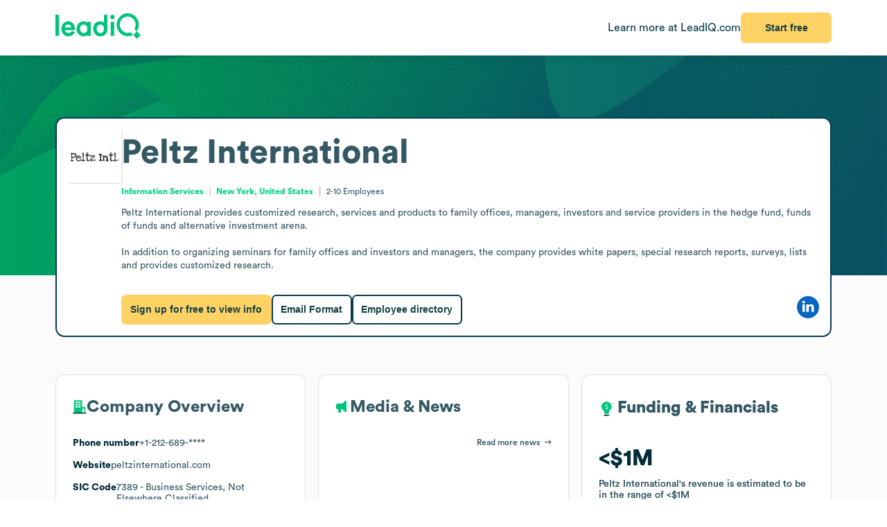

--- FILE ---
content_type: text/html
request_url: https://leadiq.com/c/peltz-international/5a1dc3792300005200c52c7b
body_size: 12349
content:
<!DOCTYPE html><html lang="en"> <head><meta charset="UTF-8"><meta name="viewport" content="width=device-width, initial-scale=1, minimum-scale=1, maximum-scale=5"><link rel="icon" type="image/png" href="https://assets-global.website-files.com/60819f9be381394642b5659e/60dccb991e7b7efb0eb153f5_leadiq-icon.png"><!-- Preload --><link rel="preload" as="image" fetchpriority="high" href="/_assets/strip-texture.webp" media="(min-width: 901px)" type="image/webp"><!-- Google Tag Manager -->
        <script type="module">document.querySelectorAll("input[data-action-id]").forEach(t=>{const e=t.getAttribute("data-action-id");if(e==null)return;const n=document.getElementById(e);n!=null&&t.addEventListener("keyup",c=>{c.key=="Enter"&&n.click()})});</script><!-- Fonts --><script type="module">const a=Object.create(null),E=t=>{const n=t.getAttribute("data-inlet"),e=t.getAttribute("data-key");if(!n||!e)return;const o=a[n]??={outlets:[],state:{}};o.state[e]="",t.addEventListener("input",()=>{o.state[e]=t.value,o.outlets.forEach(([,r])=>r(o.state))})},d=t=>{t.nodeType===Node.ELEMENT_NODE&&t.querySelectorAll("input[data-inlet]").forEach(E)},h=t=>{const n=t.getAttribute("data-outlet");if(!n)return;const e=a[n];if(!e)return;const o=t.getAttribute("data-render-from"),r=t.getAttribute("data-render-to"),s=t.getAttribute(o);if(!s)return;const i=new Function("state",`return \`${decodeURIComponent(s)}\``),u=f=>t.setAttribute(r,i(f));e.outlets.push([t,u]),u(e.state)},l=t=>{t.nodeType===Node.ELEMENT_NODE&&t.querySelectorAll("[data-outlet]").forEach(h)},b=t=>{const n=t.getAttribute("data-outlet");if(!n)return;const e=a[n];e&&(e.outlets=e.outlets.filter(([o])=>o!==t))},p=t=>{t.nodeType===Node.ELEMENT_NODE&&t.querySelectorAll("[data-outlet]").forEach(b)};d(document.body);l(document.body);const y=new MutationObserver(t=>{t.filter(n=>n.type==="childList").forEach(n=>{n.removedNodes.forEach(e=>{p(e)}),n.addedNodes.forEach(e=>{d(e),l(e)})})}),c=document.querySelector("#dialogs");c!=null&&y.observe(c,{childList:!0});</script><!-- Analytics --><script type="module">document.querySelectorAll("input[data-input-enable]").forEach(l=>{const t=l,n=t.getAttribute("data-input-enable");if(n==null)return;const u=`button${n}`,e=t.closest(`:has(${u})`)?.querySelector(u);e!=null&&(e.disabled=!t.value,t.addEventListener("input",()=>e.disabled=!t.value))});</script><title>Peltz International Company Overview, Contact Details &amp; Competitors | LeadIQ</title><link rel="stylesheet" href="/_assets/fonts/Circular/circular.css"><!--[--><link rel="canonical" href="https://leadiq.com/c/peltz-international/5a1dc3792300005200c52c7b"><meta name="description" content="Learn more about Peltz International&#39;s company details, contact information, competitors, and more. Find accurate contact data easily with LeadIQ. Book a demo today."><meta name="og:description" content="Learn more about Peltz International&#39;s company details, contact information, competitors, and more. Find accurate contact data easily with LeadIQ. Book a demo today."><meta name="keywords" content="peltz international phone number,peltz international location,peltz international contact number,peltz international corporation,peltz international headquarters,peltz international contact,peltz international contact details,peltz international corporation headquarters,peltz international revenue,peltz international main office,peltz international competitors,peltz international industry,peltz international headquarters address and phone number,peltz international company overview"><!--]--><script type="application/ld+json">{"@context":"https://schema.org","@type":"Organization","name":"Peltz International","url":"https://peltzinternational.com","logo":"https://image-service.leadiq.com/companylogo?linkedinId=428660","description":"Peltz International provides customized research, services and products to family offices, managers, investors and service providers in the hedge fund, funds of funds and alternative investment arena.\n\nIn addition to organizing seminars for family offices and investors and managers, the company provides white papers, special research reports, surveys, lists and provides customized research.","foundingDate":"2015","numberOfEmployees":{"@type":"QuantitativeValue","value":3},"industry":"Information Services","sameAs":["https://www.linkedin.com/company/peltz-international"]}</script><script type="application/ld+json">{"@context":"https://schema.org","@type":"FAQPage","mainEntity":[{"@type":"Question","name":"What is Peltz International's phone number?","acceptedAnswer":{"@type":"Answer","text":"You can contact Peltz International's main corporate office by phone at +1-212-689-****."}},{"@type":"Question","name":"What is Peltz International's official website and social media links?","acceptedAnswer":{"@type":"Answer","text":"Peltz International's official website is peltzinternational.com. Peltz International has social profiles on LinkedIn."}},{"@type":"Question","name":"How many employees does Peltz International have currently?","acceptedAnswer":{"@type":"Answer","text":"Peltz International has approximately 3 employees."}},{"@type":"Question","name":"What industry does Peltz International belong to?","acceptedAnswer":{"@type":"Answer","text":"Peltz International operates in the Information Services industry."}},{"@type":"Question","name":"What technology does Peltz International use?","acceptedAnswer":{"@type":"Answer","text":"Peltz International's tech stack includes Lodash, jQuery custom content scroller, Contact Form 7, Google Fonts API, Google Maps."}},{"@type":"Question","name":"When was Peltz International founded?","acceptedAnswer":{"@type":"Answer","text":"Peltz International was founded in 2015."}}]}</script><link rel="stylesheet" href="/_assets/email-format.DbJpmWvK.css">
<style>.arrow[data-v-c6d691d1]{margin-left:6px}.card[data-v-c6d691d1]:not(.layout){background:#fff;border:1px solid var(--borderColor);border-radius:12.691px;box-sizing:border-box;padding:var(--paddingLarge) var(--paddingMedium)}.card.hero[data-v-c6d691d1]{border:2px solid #063C4D}.card.snug[data-v-c6d691d1]{padding:var(--paddingSmall)}.card.span[data-v-c6d691d1]{height:100%}.card+.card[data-v-c6d691d1]{margin-top:24px}.card[data-v-c6d691d1]>*:first-child{margin-top:0}.card[data-v-c6d691d1]>*:last-child{margin-bottom:0}.cta[data-v-c6d691d1]{font-size:12px;font-weight:450}.cta[data-v-c6d691d1]:has(*:not(:empty)){margin-top:36px}.logo-container[data-v-198578f6]{display:inline-block;position:relative;flex-shrink:0}.logo-placeholder[data-v-198578f6]{width:100%;height:100%;background-color:#f5f5f5;border:1px solid #e0e0e0;border-radius:2px}img[data-v-198578f6]{position:absolute;top:0;left:0;width:100%;height:100%;object-fit:contain}img[data-v-198578f6]:before{content:" ";position:absolute;top:0;left:0;width:100%;height:100%;background-color:#f5f5f5}
.link[data-v-d37ccf22]{flex-shrink:0}button[data-v-d37ccf22]{padding-left:32px;padding-right:32px}h3[data-v-d37ccf22]{color:inherit!important;font-size:28px;font-weight:600;margin:0 0 8px}p[data-v-d37ccf22]{color:#ffffffb9;font-size:16px;margin:0}section[data-v-d37ccf22]{background:linear-gradient(90deg,#032e3b -3.51%,#0e566c 99.9%);background-size:cover;border-radius:12.691px;color:#fff;padding:32px 64px}.link[data-v-bc798db6]{flex-shrink:0}button[data-v-bc798db6]{padding-left:32px;padding-right:32px}h3[data-v-bc798db6]{color:inherit!important;font-size:28px;font-weight:600;margin:0 0 8px}p[data-v-bc798db6]{color:#ffffffb9;font-size:16px;margin:0}section[data-v-bc798db6]{background:linear-gradient(90deg,#032e3b -3.51%,#0e566c 99.9%);background-size:cover;border-radius:12.691px;color:#fff;padding:32px 64px}.bottom[data-v-7584230a]{height:var(--headerSize)}.container[data-v-7584230a]{color:#576f76;margin:auto;max-width:1440px;padding:0 var(--pagePadding)}.cta[data-v-7584230a]{padding-bottom:48px;padding-top:48px}.noflex[data-v-7584230a]{flex-shrink:0}.wrap[data-v-7584230a]{background:#fff;border-top:1px solid #dae2e3}.top[data-v-7584230a]{padding-bottom:calc(.875 * var(--pagePadding));padding-top:calc(1.625 * var(--pagePadding))}li[data-v-7584230a]{margin-bottom:20px}li[data-v-7584230a]:first-child{color:#063c4d;font-size:20px;font-weight:500;line-height:22px;margin-bottom:38px}@media (max-width: 900px){.top[data-v-7584230a]{flex-wrap:wrap!important;justify-content:center!important}.top[data-v-7584230a]>*{flex:0 0 calc(50% - 8px)}}.cta-link[data-v-60c82127]{cursor:pointer}div[data-v-60c82127]{display:inline-block}a[data-v-93acff0e]{white-space:nowrap}[data-v-93acff0e] button{padding-left:32px!important;padding-right:32px!important;white-space:nowrap!important}.actions[data-v-93acff0e]{flex-grow:0!important;min-width:auto!important}.container[data-v-93acff0e]{height:var(--headerSize);max-width:1440px;padding:0 var(--pagePadding)}.learnmore[data-v-93acff0e]{color:#063c4d}.wrap[data-v-93acff0e]{background:#fff;box-shadow:0 4px 16px -6px #00000026;position:fixed;z-index:1;width:100%}.container[data-v-08ed9419]{--backgroundColor: var(--12c3c512);--borderColor: var(--99d80958);--buttonColor: var(--1d933c0e);--foregroundColor: var(--c05413c6);--headerSize: calc(var(--97e0b05e) * 1px);--paddingLarge: calc(var(--bbf6d6e6) * 1px);--paddingMedium: calc(var(--bf163f3a) * 1px);--paddingSmall: calc(var(--bb27234e) * 1px);--pagePadding: calc(var(--1268b73f) * 1px)}
</style>
<link rel="stylesheet" href="/_assets/index.BHRkTjWe.css">
<style>button[data-v-a7cdbd1c]{font-size:20px!important;padding-left:32px;padding-right:32px}h3[data-v-a7cdbd1c]{color:inherit!important;font-size:31.573px;font-weight:600;margin:0 0 16px}p[data-v-a7cdbd1c]{font-size:22.552px;margin:0 0 32px}section[data-v-a7cdbd1c]{background:#019e63 url(/_assets/cta-bg.webp) no-repeat;background-size:cover;border-radius:12.691px;color:#fff;font-size:22.552px;padding:64px 32px}[data-v-e5f646e3] progress{appearance:none;height:13px}[data-v-e5f646e3] progress::-webkit-progress-bar{background:#8ee6c5;border-radius:5px;overflow:hidden}[data-v-e5f646e3] progress::-webkit-progress-value{background:#00c37b}table[data-v-e5f646e3]{border-spacing:0;margin-top:25px;width:100%}[data-v-e5f646e3] thead{color:#063c4d;font-weight:700}[data-v-e5f646e3] thead td{border-bottom:1px solid #DAE2E3}[data-v-e5f646e3] td{padding:17px 0}[data-v-e5f646e3] .percent{color:#00d586;display:inline-block;font-weight:450;text-align:right;width:35px}.separator:not(:last-child) td[data-v-055562da]{border-bottom:1px solid #DAE2E3}
pre[data-v-d9e779f6]{font-family:inherit;white-space:pre-wrap}
a[data-v-6c772ee5]:not(:has(img))+a:before{content:", "}h1[data-v-df30bf24]{font-size:48px;font-weight:700;margin:0 0 14px}img[data-v-df30bf24]{aspect-ratio:1;width:76.747px}.bottom[data-v-df30bf24]{margin-top:32px}.content[data-v-df30bf24]{flex:1;line-height:1.4}.info[data-v-df30bf24]{font-size:12px}.info[data-v-df30bf24] a{color:#00d586;font-weight:700}.info[data-v-df30bf24] a:hover{color:#00b874}.info[data-v-df30bf24]>*+*{padding-left:18.40918px;position:relative;text-align:center}.info[data-v-df30bf24]>*+*:before{content:"";aspect-ratio:1;background:#d9d9d9;border-radius:50%;bottom:0;display:inline-block;margin:auto 8px;left:0;top:0;position:absolute;width:2.40918px}.social[data-v-df30bf24]{flex-grow:0!important;min-width:auto!important}@media (max-width: 900px){.bottom[data-v-df30bf24]{flex-direction:column!important;gap:18px!important}.buttons[data-v-df30bf24]{flex-direction:column!important}img[data-v-df30bf24]{float:right}.social[data-v-df30bf24]{align-self:flex-end}.wrap[data-v-df30bf24]{display:block!important}}details[data-v-95b2361a]{box-sizing:border-box;height:65px;padding:24px 0}details+details[data-v-95b2361a]{border-top:1px solid #DAE2E3}details[open][data-v-95b2361a]{height:auto}details[open]>summary[data-v-95b2361a]{margin-bottom:11px}details[open] img[data-open][data-v-95b2361a]{display:none}details:not([open]) img[data-v-95b2361a]:not([data-open]){display:none}h3[data-v-95b2361a]{flex:1;font-size:14px;margin:0}summary[data-v-95b2361a]{cursor:pointer;user-select:none}span[data-v-75aa77fa]:hover{color:#00d586}
.end[data-v-82abe972]:first-child:before{content:"<"}.start[data-v-82abe972]:last-child:after{content:"+"}.start+.end[data-v-82abe972]:before{content:" - "}
.details[data-v-2a3612e2]{color:#85959a;font-size:12px;margin-top:9px}.info[data-v-2a3612e2]{flex:1}.info.grid[data-v-2a3612e2]{align-items:center;display:grid;gap:32px;grid-template-columns:var(--366912c7)}.info.grid[data-v-2a3612e2]>*:not(:first-child){justify-self:center;text-align:center}.item.mobile[data-v-2a3612e2]{flex:none!important}.location+.location[data-v-2a3612e2]:before{content:", "}.name[data-v-2a3612e2]{overflow:hidden;text-overflow:ellipsis;white-space:nowrap;width:100%}.separator[data-v-2a3612e2]{background-color:#dae2e3;flex-shrink:0;height:14px;width:1px}.title[data-v-2a3612e2]{display:-webkit-box;line-clamp:2;overflow:hidden;-webkit-box-orient:vertical;-webkit-line-clamp:2}@media (max-width: 900px){.info.grid[data-v-2a3612e2]{grid-template-columns:repeat(2,minmax(0,1fr))}}
</style></head> <body>    <!--[--><div class="container" data-v-8468f1a6 style="--12c3c512:#FBFBFB;--99d80958:#DAE2E3;--1d933c0e:#FFD265;--c05413c6:#355964;--97e0b05e:80;--bbf6d6e6:32;--bf163f3a:24;--bb27234e:16;--1268b73f:80;" data-v-08ed9419><!--[--><div style="align-items:start;display:flex;flex:1;flex-direction:row;flex-wrap:nowrap;gap:0px;justify-content:center;min-width:0;" class="wrap" data-v-8468f1a6 data-v-93acff0e><!--[--><div style="align-items:center;display:flex;flex:1;flex-direction:row;flex-wrap:nowrap;gap:0px;justify-content:space-between;min-width:0;" class="container" data-v-93acff0e><!--[--><a href="https://leadiq.com/?utm_source=seo" target="_blank" data-v-93acff0e><!--[--><img src="/_assets/logo.DuCvgQ6q.svg" alt="LeadIQ logo" data-v-93acff0e><!--]--></a><div style="align-items:center;display:flex;flex:1;flex-direction:row;flex-wrap:nowrap;gap:24px;justify-content:start;min-width:0;" class="actions" data-v-93acff0e><!--[--><a href="https://leadiq.com/?utm_source=seo" class="learnmore hide-on-mobile" data-v-93acff0e><!--[-->Learn more at LeadIQ.com<!--]--></a><!--[--><div class="cta-link" data-dialog="signup" data-v-8468f1a6 data-v-60c82127><div data-analytics-source="company-overview-header" data-finalpath="/shortcut/company/MergedCompany-5a1dc3792300005200c52c7b/employees" data-title="Access Insights for &lt;strong&gt;Peltz International&lt;/strong&gt; and Millions of Other Companies" data-sub="Sign up for full access to &lt;strong&gt;Peltz International&lt;/strong&gt; information." data-analytics-event="[SEO] Open Signup" data-trigger data-v-60c82127><!--[--><!--[--><button data-v-8468f1a6>Start free</button><!--]--><!--]--></div></div><!--]--><!--]--></div><!--]--></div><!--]--></div><div class="page" data-v-8468f1a6><div class="strip" data-v-8468f1a6></div><div class="company-overview strip-fg" data-v-8468f1a6 data-v-fdb770bf><!--[--><div class="content-center" data-v-fdb770bf><!--[--><nav style="align-items:start;display:flex;flex:1;flex-direction:row;flex-wrap:nowrap;gap:0px;justify-content:space-between;min-width:0;" data-v-8468f1a6 data-v-78028742><!--[--><a style="align-items:center;display:flex;flex:1;flex-direction:row;flex-wrap:nowrap;gap:6px;justify-content:center;min-width:0;" data-observe-hash href="#insights" data-v-78028742><!--[--><img alt="Insights icon" src="/_assets/insights.BXfdjR-b.svg" data-v-78028742><span data-v-78028742>Insights</span><!--]--></a><a style="align-items:center;display:flex;flex:1;flex-direction:row;flex-wrap:nowrap;gap:6px;justify-content:center;min-width:0;" data-observe-hash href="#similar" data-v-78028742><!--[--><img alt="Buildings icon" src="/_assets/similar.DJLfi8zh.svg" data-v-78028742><span data-v-78028742>Similar companies</span><!--]--></a><a style="align-items:center;display:flex;flex:1;flex-direction:row;flex-wrap:nowrap;gap:6px;justify-content:center;min-width:0;" data-observe-hash href="#tech" data-v-78028742><!--[--><img alt="Gear icon" src="/_assets/tech.wuVjZdnG.svg" data-v-78028742><span data-v-78028742>Tech Stack</span><!--]--></a><a style="align-items:center;display:flex;flex:1;flex-direction:row;flex-wrap:nowrap;gap:6px;justify-content:center;min-width:0;" data-observe-hash href="#media" data-v-78028742><!--[--><img alt="Media icon" src="/_assets/media.BMJLsbkg.svg" data-v-78028742><span data-v-78028742>Media &amp; News</span><!--]--></a><a style="align-items:center;display:flex;flex:1;flex-direction:row;flex-wrap:nowrap;gap:6px;justify-content:center;min-width:0;" data-observe-hash href="#email" data-v-78028742><!--[--><img alt="Envelope icon" src="/_assets/email.fZC817ym.svg" data-v-78028742><span data-v-78028742>Email Format</span><!--]--></a><a style="align-items:center;display:flex;flex:1;flex-direction:row;flex-wrap:nowrap;gap:6px;justify-content:center;min-width:0;" data-observe-hash href="#faq" data-v-78028742><!--[--><img alt="Chat bubbled icon" src="/_assets/faq.Dx15TOQQ.svg" data-v-78028742><span data-v-78028742>FAQ</span><!--]--></a><!--]--></nav><!--]--></div><div class="content-rest" data-v-fdb770bf><!--[--><div class="card" id="insights" data-v-8468f1a6 data-v-c6d691d1><h2 style="align-items:center;display:flex;flex:1;flex-direction:row;flex-wrap:nowrap;gap:8px;justify-content:start;min-width:0;" data-v-c6d691d1><!--[--><!----><span data-v-c6d691d1><!--[-->Insights<!--]--></span><!--]--></h2><!--[--><div data-observe-outlet data-v-8468f1a6><!--[--><p data-v-8468f1a6><strong data-v-8468f1a6>Niche Market Focus</strong> Peltz International specializes in providing tailored research and services to family offices, hedge funds, and alternative investment managers, indicating opportunities to offer advanced analytics, customized reports, or event sponsorships relevant to high-net-worth and institutional clients.</p><p data-v-8468f1a6><strong data-v-8468f1a6>Growth Potential</strong> With a small team and modest revenue, Peltz International is likely in a growth or niche expansion phase, making it receptive to scalable solutions such as technology platforms, content distribution channels, or partnership arrangements to support its service offerings.</p><p data-v-8468f1a6><strong data-v-8468f1a6>Digital Engagement</strong> The company&#39;s use of multiple digital tools like Google Analytics and Contact Form 7 suggests an emphasis on digital marketing and client engagement, presenting opportunities for marketing automation, CRM integrations, or lead generation enhancements.</p><p data-v-8468f1a6><strong data-v-8468f1a6>Thought Leadership</strong> Offering white papers, surveys, and research reports positions Peltz International as a thought leader in its space, creating opportunities to collaborate on content marketing, sponsorship of seminars, or publishing joint research to expand its influence.</p><p data-v-8468f1a6><strong data-v-8468f1a6>Competitive Positioning</strong> Compared to larger firms in the same industry with higher revenues and staff, Peltz International&#39;s specialization and agility could be leveraged by providing scalable, innovative solutions tailored for smaller, boutique research firms aiming to differentiate themselves in a competitive landscape.</p><!--]--></div><!--]--><div style="align-items:center;display:flex;flex:1;flex-direction:row;flex-wrap:nowrap;gap:0px;justify-content:space-between;min-width:0;" class="cta" data-v-c6d691d1><!--[--><div class="left" data-v-c6d691d1><!--[--><!--]--></div><div data-v-c6d691d1><!--[--><!--]--><!----></div><!--]--></div></div><div class="card" id="similar" data-v-8468f1a6 data-v-c6d691d1><h2 style="align-items:center;display:flex;flex:1;flex-direction:row;flex-wrap:nowrap;gap:8px;justify-content:start;min-width:0;" data-v-c6d691d1><!--[--><!----><span data-v-c6d691d1><!--[-->Similar companies to <span data-v-8468f1a6>Peltz International</span><!--]--></span><!--]--></h2><!--[--><ul data-v-8468f1a6 data-v-fe82d1ea><!--[--><!--[--><li data-v-fe82d1ea><a style="align-items:start;display:flex;flex:1;flex-direction:row;flex-wrap:nowrap;gap:12px;justify-content:start;min-width:0;" href="/c/parnassus-investments/5a1d8a9e2400002400646fa1" data-v-fe82d1ea><!--[--><!--[--><div class="logo-container" style="width:50px;height:50px;" data-v-fe82d1ea data-v-198578f6><div class="logo-placeholder" data-v-198578f6></div><img alt="" src="https://image-service.leadiq.com/companylogo?linkedinId=30978" height="50" width="50" data-v-198578f6></div><div style="align-items:start;display:flex;flex:1;flex-direction:column;flex-wrap:nowrap;gap:8px;justify-content:start;min-width:0;" data-v-fe82d1ea><!--[--><h3 data-v-fe82d1ea><span data-v-fe82d1ea>Parnassus Investments</span></h3><div style="align-items:start;display:flex;flex:1;flex-direction:row;flex-wrap:nowrap;gap:8px;justify-content:start;min-width:0;" data-v-fe82d1ea><!--[--><img alt="People icon" src="/_assets/employees.B3ZMbAOv.svg" height="17" data-v-fe82d1ea><!----><img alt="Vertical separator icon" src="/_assets/vseparator.BFuKAh4L.svg" class="separator" data-v-fe82d1ea><!--[--><img alt="Revenue icon" src="/_assets/revenue.DjNUzFEb.svg" height="17" data-v-fe82d1ea><span data-v-fe82d1ea data-v-82abe972><span class="start" data-v-82abe972>$100M</span><span class="end" data-v-82abe972>$250M</span></span><!--]--><!--]--></div><!--]--></div><!--]--><!--]--></a></li><!--]--><!--[--><li data-v-fe82d1ea><a style="align-items:start;display:flex;flex:1;flex-direction:row;flex-wrap:nowrap;gap:12px;justify-content:start;min-width:0;" href="/c/vulcan-value-partners/5a1d8a9f240000240064754d" data-v-fe82d1ea><!--[--><!--[--><div class="logo-container" style="width:50px;height:50px;" data-v-fe82d1ea data-v-198578f6><div class="logo-placeholder" data-v-198578f6></div><img alt="" src="https://image-service.leadiq.com/companylogo?linkedinId=5482670" height="50" width="50" data-v-198578f6></div><div style="align-items:start;display:flex;flex:1;flex-direction:column;flex-wrap:nowrap;gap:8px;justify-content:start;min-width:0;" data-v-fe82d1ea><!--[--><h3 data-v-fe82d1ea><span data-v-fe82d1ea>Vulcan Value Partners</span></h3><div style="align-items:start;display:flex;flex:1;flex-direction:row;flex-wrap:nowrap;gap:8px;justify-content:start;min-width:0;" data-v-fe82d1ea><!--[--><img alt="People icon" src="/_assets/employees.B3ZMbAOv.svg" height="17" data-v-fe82d1ea><!----><img alt="Vertical separator icon" src="/_assets/vseparator.BFuKAh4L.svg" class="separator" data-v-fe82d1ea><!--[--><img alt="Revenue icon" src="/_assets/revenue.DjNUzFEb.svg" height="17" data-v-fe82d1ea><span data-v-fe82d1ea data-v-82abe972><span class="start" data-v-82abe972>$50M</span><span class="end" data-v-82abe972>$100M</span></span><!--]--><!--]--></div><!--]--></div><!--]--><!--]--></a></li><!--]--><!--[--><li data-v-fe82d1ea><a style="align-items:start;display:flex;flex:1;flex-direction:row;flex-wrap:nowrap;gap:12px;justify-content:start;min-width:0;" href="/c/generation-investment-management/5a1d7f0224000024005a3ce5" data-v-fe82d1ea><!--[--><!--[--><div class="logo-container" style="width:50px;height:50px;" data-v-fe82d1ea data-v-198578f6><div class="logo-placeholder" data-v-198578f6></div><img alt="" src="https://image-service.leadiq.com/companylogo?linkedinId=68757" height="50" width="50" data-v-198578f6></div><div style="align-items:start;display:flex;flex:1;flex-direction:column;flex-wrap:nowrap;gap:8px;justify-content:start;min-width:0;" data-v-fe82d1ea><!--[--><h3 data-v-fe82d1ea><span data-v-fe82d1ea>Generation Investment Management</span></h3><div style="align-items:start;display:flex;flex:1;flex-direction:row;flex-wrap:nowrap;gap:8px;justify-content:start;min-width:0;" data-v-fe82d1ea><!--[--><img alt="People icon" src="/_assets/employees.B3ZMbAOv.svg" height="17" data-v-fe82d1ea><!----><img alt="Vertical separator icon" src="/_assets/vseparator.BFuKAh4L.svg" class="separator" data-v-fe82d1ea><!--[--><img alt="Revenue icon" src="/_assets/revenue.DjNUzFEb.svg" height="17" data-v-fe82d1ea><span data-v-fe82d1ea data-v-82abe972><span class="start" data-v-82abe972>$50M</span><span class="end" data-v-82abe972>$100M</span></span><!--]--><!--]--></div><!--]--></div><!--]--><!--]--></a></li><!--]--><!--[--><li data-v-fe82d1ea><a style="align-items:start;display:flex;flex:1;flex-direction:row;flex-wrap:nowrap;gap:12px;justify-content:start;min-width:0;" href="/c/smead-capital-management/5a1d8a912400002400644502" data-v-fe82d1ea><!--[--><!--[--><div class="logo-container" style="width:50px;height:50px;" data-v-fe82d1ea data-v-198578f6><div class="logo-placeholder" data-v-198578f6></div><img alt="" src="https://image-service.leadiq.com/companylogo?linkedinId=206575" height="50" width="50" data-v-198578f6></div><div style="align-items:start;display:flex;flex:1;flex-direction:column;flex-wrap:nowrap;gap:8px;justify-content:start;min-width:0;" data-v-fe82d1ea><!--[--><h3 data-v-fe82d1ea><span data-v-fe82d1ea>Smead Capital Management</span></h3><div style="align-items:start;display:flex;flex:1;flex-direction:row;flex-wrap:nowrap;gap:8px;justify-content:start;min-width:0;" data-v-fe82d1ea><!--[--><img alt="People icon" src="/_assets/employees.B3ZMbAOv.svg" height="17" data-v-fe82d1ea><!----><img alt="Vertical separator icon" src="/_assets/vseparator.BFuKAh4L.svg" class="separator" data-v-fe82d1ea><!--[--><img alt="Revenue icon" src="/_assets/revenue.DjNUzFEb.svg" height="17" data-v-fe82d1ea><span data-v-fe82d1ea data-v-82abe972><span class="start" data-v-82abe972>$25M</span><span class="end" data-v-82abe972>$50M</span></span><!--]--><!--]--></div><!--]--></div><!--]--><!--]--></a></li><!--]--><!--]--></ul><!--]--><div style="align-items:center;display:flex;flex:1;flex-direction:row;flex-wrap:nowrap;gap:0px;justify-content:space-between;min-width:0;" class="cta" data-v-c6d691d1><!--[--><div class="left" data-v-c6d691d1><!--[--><div class="cta-link" data-dialog="signup" data-v-8468f1a6 data-v-60c82127><div data-analytics-source="company-overview-similar" data-finalpath="/shortcut/company/MergedCompany-5a1dc3792300005200c52c7b/employees" data-title="Access Insights for &lt;strong&gt;Peltz International&lt;/strong&gt; and Millions of Other Companies" data-sub="Sign up for full access to &lt;strong&gt;Peltz International&lt;/strong&gt; information." data-analytics-event="[SEO] Open Signup" data-trigger data-v-60c82127><!--[--><!--[--><button data-v-8468f1a6>Explore similar companies</button><!--]--><!--]--></div></div><!--]--></div><div data-v-c6d691d1><!--[--><!--]--><!----></div><!--]--></div></div><div class="card" id="tech" data-v-8468f1a6 data-v-c6d691d1><h2 style="align-items:center;display:flex;flex:1;flex-direction:row;flex-wrap:nowrap;gap:8px;justify-content:start;min-width:0;" data-v-c6d691d1><!--[--><!----><span data-v-c6d691d1><!--[--><span data-v-8468f1a6>Peltz International</span> Tech Stack<!--]--></span><!--]--></h2><!--[--><!--[--><p data-v-a172066e><span data-v-a172066e>Peltz International</span> uses 8 technology products and services including Font Awesome, Lodash, Google Maps, and more. Explore <span data-v-a172066e>Peltz International</span>&#39;s tech stack below.</p><ul data-v-a172066e><!--[--><!--[--><li style="align-items:center;display:flex;flex:1;flex-direction:row;flex-wrap:nowrap;gap:0px;justify-content:center;min-width:0;" data-v-a172066e><!--[--><div data-v-a172066e><div class="name" data-v-a172066e>Font Awesome</div><div class="category" data-v-a172066e>Font Scripts</div></div><!--]--></li><!--]--><!--[--><li style="align-items:center;display:flex;flex:1;flex-direction:row;flex-wrap:nowrap;gap:0px;justify-content:center;min-width:0;" data-v-a172066e><!--[--><div data-v-a172066e><div class="name" data-v-a172066e>Lodash</div><div class="category" data-v-a172066e>Javascript Libraries</div></div><!--]--></li><!--]--><!--[--><li style="align-items:center;display:flex;flex:1;flex-direction:row;flex-wrap:nowrap;gap:0px;justify-content:center;min-width:0;" data-v-a172066e><!--[--><div data-v-a172066e><div class="name" data-v-a172066e>Google Maps</div><div class="category" data-v-a172066e>Maps</div></div><!--]--></li><!--]--><!--[--><li style="align-items:center;display:flex;flex:1;flex-direction:row;flex-wrap:nowrap;gap:0px;justify-content:center;min-width:0;" data-v-a172066e><!--[--><div data-v-a172066e><div class="name" data-v-a172066e>jQuery Mobile</div><div class="category" data-v-a172066e>Mobile Frameworks</div></div><!--]--></li><!--]--><!--[--><li style="align-items:center;display:flex;flex:1;flex-direction:row;flex-wrap:nowrap;gap:0px;justify-content:center;min-width:0;" data-v-a172066e><!--[--><div data-v-a172066e><div class="name" data-v-a172066e>reCAPTCHA</div><div class="category" data-v-a172066e>Security</div></div><!--]--></li><!--]--><!--[--><li style="align-items:center;display:flex;flex:1;flex-direction:row;flex-wrap:nowrap;gap:0px;justify-content:center;min-width:0;" data-v-a172066e><!--[--><div data-v-a172066e><div class="name" data-v-a172066e>Google Analytics</div><div class="category" data-v-a172066e>Web Analytics</div></div><!--]--></li><!--]--><!--[--><li style="align-items:center;display:flex;flex:1;flex-direction:row;flex-wrap:nowrap;gap:0px;justify-content:center;min-width:0;" data-v-a172066e><!--[--><div data-v-a172066e><div class="name" data-v-a172066e>Contact Form 7</div><div class="category" data-v-a172066e>Web Platform Extensions</div></div><!--]--></li><!--]--><!--[--><li style="align-items:center;display:flex;flex:1;flex-direction:row;flex-wrap:nowrap;gap:0px;justify-content:center;min-width:0;" data-v-a172066e><!--[--><div data-v-a172066e><div class="name" data-v-a172066e>Photo Gallery</div><div class="category" data-v-a172066e>Web Platform Extensions</div></div><!--]--></li><!--]--><!--]--></ul><!--]--><!--]--><div style="align-items:center;display:flex;flex:1;flex-direction:row;flex-wrap:nowrap;gap:0px;justify-content:space-between;min-width:0;" class="cta" data-v-c6d691d1><!--[--><div class="left" data-v-c6d691d1><!--[--><!--]--></div><div data-v-c6d691d1><!--[--><!--]--><!----></div><!--]--></div></div><div class="card" id="media" title="Media &amp; News" data-v-8468f1a6 data-v-c6d691d1><h2 style="align-items:center;display:flex;flex:1;flex-direction:row;flex-wrap:nowrap;gap:8px;justify-content:start;min-width:0;" data-v-c6d691d1><!--[--><!----><span data-v-c6d691d1><!--[-->Media &amp; News<!--]--></span><!--]--></h2><!--[--><div class="container" data-v-8468f1a6 data-v-9d6c8b2a><ul data-v-9d6c8b2a><!--[--><!--]--></ul></div><!--]--><div style="align-items:center;display:flex;flex:1;flex-direction:row;flex-wrap:nowrap;gap:0px;justify-content:space-between;min-width:0;" class="cta" data-v-c6d691d1><!--[--><div class="left" data-v-c6d691d1><!--[--><!--]--></div><div data-v-c6d691d1><!--[--><!--]--><!----></div><!--]--></div></div><div class="card" id="email" data-v-8468f1a6 data-v-c6d691d1><h2 style="align-items:center;display:flex;flex:1;flex-direction:row;flex-wrap:nowrap;gap:8px;justify-content:start;min-width:0;" data-v-c6d691d1><!--[--><!----><span data-v-c6d691d1><!--[--><span data-v-8468f1a6>Peltz International</span>&#39;s Email Address Formats<!--]--></span><!--]--></h2><!--[--><!--[--><div data-v-055562da><!--[--><div><span>Peltz International</span> uses at least 1 format(s):</div><!--]--></div><table data-v-055562da data-v-e5f646e3><!--[--><thead data-v-055562da><tr data-v-055562da><td data-v-055562da><span data-v-055562da>Peltz International</span> Email Formats</td><td class="hide-on-mobile" data-v-055562da>Example</td><td data-v-055562da>Percentage</td></tr></thead><tbody data-v-055562da><!--[--><!--[--><!--[--><!--[--><tr class="" data-v-055562da><td data-v-055562da>First@peltzinternational.com</td><td class="hide-on-mobile" data-v-055562da>John@peltzinternational.com</td><td data-v-055562da><div style="align-items:center;display:flex;flex:1;flex-direction:row;flex-wrap:nowrap;gap:6px;justify-content:start;min-width:0;" data-v-055562da><!--[--><span class="percent" data-v-055562da>50%</span><progress class="hide-on-mobile" value="0.5" data-v-055562da></progress><!--]--></div></td></tr><!--]--><!--[--><tr class="separator" data-v-055562da><td data-v-055562da>First@peltzinternational.com</td><td class="hide-on-mobile" data-v-055562da>John@peltzinternational.com</td><td data-v-055562da><div style="align-items:center;display:flex;flex:1;flex-direction:row;flex-wrap:nowrap;gap:6px;justify-content:start;min-width:0;" data-v-055562da><!--[--><span class="percent" data-v-055562da>50%</span><progress class="hide-on-mobile" value="0.5" data-v-055562da></progress><!--]--></div></td></tr><!--]--><!--]--><!--]--><!--]--></tbody><!--]--></table><!--]--><!--]--><div style="align-items:center;display:flex;flex:1;flex-direction:row;flex-wrap:nowrap;gap:0px;justify-content:space-between;min-width:0;" class="cta" data-v-c6d691d1><!--[--><div class="left" data-v-c6d691d1><!--[--><a href="/c/peltz-international/5a1dc3792300005200c52c7b/email-format" data-v-8468f1a6><!--[--><button data-v-8468f1a6>See more formats</button><!--]--></a><!--]--></div><div data-v-c6d691d1><!--[--><!--]--><!----></div><!--]--></div></div><div class="card" id="faq" data-v-8468f1a6 data-v-c6d691d1><h2 style="align-items:center;display:flex;flex:1;flex-direction:row;flex-wrap:nowrap;gap:8px;justify-content:start;min-width:0;" data-v-c6d691d1><!--[--><!----><span data-v-c6d691d1><!--[-->Frequently Asked Questions<!--]--></span><!--]--></h2><!--[--><!--[--><!----><details open data-v-95b2361a><summary style="align-items:center;display:flex;flex:1;flex-direction:row;flex-wrap:nowrap;gap:0px;justify-content:space-between;min-width:0;" data-v-95b2361a><!--[--><h3 data-v-95b2361a><!--[-->What is <span>Peltz International</span>&#39;s phone number?<!--]--></h3><img alt="Minus sign icon" src="/_assets/minus.C6GdxcxK.svg" data-v-95b2361a><img alt="Plus sign icon" src="/_assets/plus.CzAbv4Vp.svg" data-open data-v-95b2361a><!--]--></summary><!--[--> You can contact <span>Peltz International</span>&#39;s main corporate office by phone at <div class="cta-link" data-dialog="signup" data-v-75aa77fa data-v-60c82127><div data-analytics-source="company-phone" data-finalpath="/company/MergedCompany-5a1dc3792300005200c52c7b" data-title="Access Insights for &lt;strong&gt;Peltz International&lt;/strong&gt; and Millions of Other Companies" data-sub="Sign up for full access to &lt;strong&gt;Peltz International&lt;/strong&gt; information." data-analytics-event="[SEO] Open Signup" data-trigger data-v-60c82127><!--[--><!--[--><span data-v-75aa77fa>+1-212-689-****</span><!--]--><!--]--></div></div>. For more prospecting data, LeadIQ has access to up-to-date and accurate contact information within our platform. Find, capture, and sync contact data to your CRM and sales tools in one click. <!--]--></details><!----><details open data-v-95b2361a><summary style="align-items:center;display:flex;flex:1;flex-direction:row;flex-wrap:nowrap;gap:0px;justify-content:space-between;min-width:0;" data-v-95b2361a><!--[--><h3 data-v-95b2361a><!--[-->What is <span>Peltz International</span>&#39;s official website and social media links?<!--]--></h3><img alt="Minus sign icon" src="/_assets/minus.C6GdxcxK.svg" data-v-95b2361a><img alt="Plus sign icon" src="/_assets/plus.CzAbv4Vp.svg" data-open data-v-95b2361a><!--]--></summary><!--[--><span>Peltz International</span>&#39;s official website is <a href="https://peltzinternational.com" rel="nofollow noopener noreferrer" target="_blank"><!--[-->peltzinternational.com<!--]--></a><span> and has social profiles on <!--[--><!----><!----><a href="https://www.linkedin.com/company/peltz-international" rel="nofollow noopener noreferrer" target="_blank" data-v-6c772ee5><!--[--><span data-v-6c772ee5>LinkedIn</span><!--]--></a><!----><!--]--></span><span>.</span><!--]--></details><!----><details open data-v-95b2361a><summary style="align-items:center;display:flex;flex:1;flex-direction:row;flex-wrap:nowrap;gap:0px;justify-content:space-between;min-width:0;" data-v-95b2361a><!--[--><h3 data-v-95b2361a><!--[--><span>What is <span>Peltz International</span>&#39;s</span><span class="enumerated"> SIC code</span><span class="enumerated" data-separator=" and "> NAICS code</span><span>?</span><!--]--></h3><img alt="Minus sign icon" src="/_assets/minus.C6GdxcxK.svg" data-v-95b2361a><img alt="Plus sign icon" src="/_assets/plus.CzAbv4Vp.svg" data-open data-v-95b2361a><!--]--></summary><!--[--><span>Peltz International</span>&#39;s <span class="enumerated"> SIC code is <span><span>7389</span><span> - Business Services, Not Elsewhere Classified</span></span></span><span class="enumerated" data-separator=" and "> NAICS code is <span><span>519</span><span> - Other Information Services</span></span></span><span>.</span><!--]--></details><details open data-v-95b2361a><summary style="align-items:center;display:flex;flex:1;flex-direction:row;flex-wrap:nowrap;gap:0px;justify-content:space-between;min-width:0;" data-v-95b2361a><!--[--><h3 data-v-95b2361a><!--[-->How many employees does <span>Peltz International</span> have currently?<!--]--></h3><img alt="Minus sign icon" src="/_assets/minus.C6GdxcxK.svg" data-v-95b2361a><img alt="Plus sign icon" src="/_assets/plus.CzAbv4Vp.svg" data-open data-v-95b2361a><!--]--></summary><!--[--><span>As of <span>December 2025</span>, <span>Peltz International</span> has approximately <span>3</span> employees across <!--[--><span>1 continents, including </span><!--[--><!--[--><span class="enumerated" data-separator=" and ">North America</span><!--]--><!--]--><!--]-->. Key team members include </span><!--[--><!--[--><span class="enumerated" data-separator=", ">President: L. P.</span><!--]--><!--[--><span class="enumerated" data-separator=", ">Hedge Fund Research And Business Development: C. B.</span><!--]--><!--[--><span class="enumerated" data-separator=" and ">Management Development Associate: S. C.</span><!--]--><!--]--><span>. Explore <a href="/c/peltz-international/5a1dc3792300005200c52c7b/employee-directory"><!--[--><span>Peltz International</span>&#39;s employee directory<!--]--></a> with LeadIQ.</span><!--]--></details><details open data-v-95b2361a><summary style="align-items:center;display:flex;flex:1;flex-direction:row;flex-wrap:nowrap;gap:0px;justify-content:space-between;min-width:0;" data-v-95b2361a><!--[--><h3 data-v-95b2361a><!--[-->What industry does <span>Peltz International</span> belong to?<!--]--></h3><img alt="Minus sign icon" src="/_assets/minus.C6GdxcxK.svg" data-v-95b2361a><img alt="Plus sign icon" src="/_assets/plus.CzAbv4Vp.svg" data-open data-v-95b2361a><!--]--></summary><!--[--><span>Peltz International</span> operates in the <a href="/c/company-search/industry-Information Services"><!--[-->Information Services<!--]--></a> industry. <!--]--></details><details open data-v-95b2361a><summary style="align-items:center;display:flex;flex:1;flex-direction:row;flex-wrap:nowrap;gap:0px;justify-content:space-between;min-width:0;" data-v-95b2361a><!--[--><h3 data-v-95b2361a><!--[-->What technology does <span>Peltz International</span> use?<!--]--></h3><img alt="Minus sign icon" src="/_assets/minus.C6GdxcxK.svg" data-v-95b2361a><img alt="Plus sign icon" src="/_assets/plus.CzAbv4Vp.svg" data-open data-v-95b2361a><!--]--></summary><!--[--><span>Peltz International</span><span>&#39;s tech stack includes </span><!--[--><!--[--><span class="enumerated" data-separator=", ">Font Awesome</span><!--]--><!--[--><span class="enumerated" data-separator=", ">Lodash</span><!--]--><!--[--><span class="enumerated" data-separator=", ">Google Maps</span><!--]--><!--[--><span class="enumerated" data-separator=", ">jQuery Mobile</span><!--]--><!--[--><span class="enumerated" data-separator=", ">reCAPTCHA</span><!--]--><!--[--><span class="enumerated" data-separator=", ">Google Analytics</span><!--]--><!--[--><span class="enumerated" data-separator=", ">Contact Form 7</span><!--]--><!--[--><span class="enumerated" data-separator=" and ">Photo Gallery</span><!--]--><!--]-->. <!--]--></details><details open data-v-95b2361a><summary style="align-items:center;display:flex;flex:1;flex-direction:row;flex-wrap:nowrap;gap:0px;justify-content:space-between;min-width:0;" data-v-95b2361a><!--[--><h3 data-v-95b2361a><!--[-->What is <span>Peltz International</span>&#39;s email format?<!--]--></h3><img alt="Minus sign icon" src="/_assets/minus.C6GdxcxK.svg" data-v-95b2361a><img alt="Plus sign icon" src="/_assets/plus.CzAbv4Vp.svg" data-open data-v-95b2361a><!--]--></summary><!--[--><span>Peltz International</span>&#39;s email format typically follows the pattern of First@peltzinternational.com. <a href="/c/peltz-international/5a1dc3792300005200c52c7b/email-format"><!--[-->Find more <span>Peltz International</span> email formats<!--]--></a> with LeadIQ. <!--]--></details><!----><details open data-v-95b2361a><summary style="align-items:center;display:flex;flex:1;flex-direction:row;flex-wrap:nowrap;gap:0px;justify-content:space-between;min-width:0;" data-v-95b2361a><!--[--><h3 data-v-95b2361a><!--[-->When was <span>Peltz International</span> founded?<!--]--></h3><img alt="Minus sign icon" src="/_assets/minus.C6GdxcxK.svg" data-v-95b2361a><img alt="Plus sign icon" src="/_assets/plus.CzAbv4Vp.svg" data-open data-v-95b2361a><!--]--></summary><!--[--><span>Peltz International</span> was founded in <span>2015</span>.<!--]--></details><!--]--><!--]--><div style="align-items:center;display:flex;flex:1;flex-direction:row;flex-wrap:nowrap;gap:0px;justify-content:space-between;min-width:0;" class="cta" data-v-c6d691d1><!--[--><div class="left" data-v-c6d691d1><!--[--><!--]--></div><div data-v-c6d691d1><!--[--><!--]--><!----></div><!--]--></div></div><!--]--></div><div class="hero" data-v-fdb770bf><!--[--><div class="card hero snug" data-v-8468f1a6 data-v-c6d691d1><!----><!--[--><div style="align-items:start;display:flex;flex:1;flex-direction:row;flex-wrap:nowrap;gap:24px;justify-content:start;min-width:0;" class="wrap" data-v-8468f1a6 data-v-df30bf24><!--[--><div class="logo-container" style="width:76.747px;height:76.747px;" alt="Peltz International" data-v-df30bf24 data-v-198578f6><div class="logo-placeholder" data-v-198578f6></div><img alt="" src="https://image-service.leadiq.com/companylogo?linkedinId=428660" height="76.747" width="76.747" data-v-198578f6></div><div class="content" data-v-df30bf24><h1 data-v-df30bf24><span data-v-df30bf24>Peltz International</span> <!--[--><!--]--></h1><p style="align-items:center;display:flex;flex:1;flex-direction:row;flex-wrap:nowrap;gap:0px;justify-content:start;min-width:0;" class="info" data-v-df30bf24><!--[--><span data-v-df30bf24><a href="/c/company-search/industry-Information Services" data-v-df30bf24><!--[-->Information Services<!--]--></a></span><span data-v-df30bf24><!--[--><a href="/c/company-search/location-United States"><!--[-->New York, United States<!--]--></a><!--]--></span><span data-v-df30bf24>2-10 <!--[-->Employees<!--]--></span><!--]--></p><p data-v-df30bf24><pre data-v-df30bf24 data-v-d9e779f6>Peltz International provides customized research, services and products to family offices, managers, investors and service providers in the hedge fund, funds of funds and alternative investment arena.

In addition to organizing seminars for family offices and investors and managers, the company provides white papers, special research reports, surveys, lists and provides customized research.</pre></p><div style="align-items:center;display:flex;flex:1;flex-direction:row;flex-wrap:nowrap;gap:0px;justify-content:space-between;min-width:0;" class="bottom" data-v-df30bf24><!--[--><div style="align-items:start;display:flex;flex:1;flex-direction:row;flex-wrap:nowrap;gap:16px;justify-content:start;min-width:0;" class="buttons" data-v-df30bf24><!--[--><div class="cta-link" data-dialog="signup" data-v-df30bf24 data-v-60c82127><div data-analytics-source="company-hero-section" data-finalpath="/shortcut/company/MergedCompany-5a1dc3792300005200c52c7b/employees" data-title="Access Insights for &lt;strong&gt;Peltz International&lt;/strong&gt; and Millions of Other Companies" data-sub="Sign up for full access to &lt;strong&gt;Peltz International&lt;/strong&gt; information." data-analytics-event="[SEO] Open Signup" data-trigger data-v-60c82127><!--[--><!--[--><button data-v-df30bf24>Sign up for free to view info</button><!--]--><!--]--></div></div><!--[--><a href="/c/peltz-international/5a1dc3792300005200c52c7b/email-format" data-v-8468f1a6><!--[--><button class="outlined" data-v-8468f1a6> Email Format </button><!--]--></a><a href="/c/peltz-international/5a1dc3792300005200c52c7b/employee-directory" data-v-8468f1a6><!--[--><button class="outlined" data-v-8468f1a6> Employee directory </button><!--]--></a><!--]--><!--]--></div><div style="align-items:start;display:flex;flex:1;flex-direction:row;flex-wrap:nowrap;gap:20px;justify-content:start;min-width:0;" class="social" data-v-df30bf24><!--[--><!--[--><!----><!----><a href="https://www.linkedin.com/company/peltz-international" rel="nofollow noopener noreferrer" target="_blank" data-v-6c772ee5><!--[--><img alt="LinkedIn logo" src="/_assets/linkedin.CTNK4Y3S.svg" data-v-6c772ee5><!--]--></a><!----><!--]--><!--]--></div><!--]--></div></div><!--]--></div><!--]--><div style="align-items:center;display:flex;flex:1;flex-direction:row;flex-wrap:nowrap;gap:0px;justify-content:space-between;min-width:0;" class="cta" data-v-c6d691d1><!--[--><div class="left" data-v-c6d691d1><!--[--><!--]--></div><div data-v-c6d691d1><!--[--><!--]--><!----></div><!--]--></div></div><!--]--></div><div class="highlight-left" data-v-fdb770bf><!--[--><div class="card span" data-v-8468f1a6 data-v-c6d691d1><h2 style="align-items:center;display:flex;flex:1;flex-direction:row;flex-wrap:nowrap;gap:8px;justify-content:start;min-width:0;" data-v-c6d691d1><!--[--><img alt="Section icon" class="titleIcon" src="/_assets/building.Dw-8JYEb.svg" data-v-c6d691d1><span data-v-c6d691d1><!--[-->Company Overview<!--]--></span><!--]--></h2><!--[--><dl data-v-8468f1a6 data-v-61c63360><!----><div style="align-items:start;display:flex;flex:1;flex-direction:row;flex-wrap:nowrap;gap:8px;justify-content:start;min-width:0;" class="item" data-v-61c63360><!--[--><dt data-v-61c63360>Phone number</dt><dd data-v-61c63360><div class="cta-link" data-dialog="signup" data-v-61c63360 data-v-75aa77fa data-v-60c82127><div data-analytics-source="company-phone" data-finalpath="/company/MergedCompany-5a1dc3792300005200c52c7b" data-title="Access Insights for &lt;strong&gt;Peltz International&lt;/strong&gt; and Millions of Other Companies" data-sub="Sign up for full access to &lt;strong&gt;Peltz International&lt;/strong&gt; information." data-analytics-event="[SEO] Open Signup" data-trigger data-v-60c82127><!--[--><!--[--><span data-v-75aa77fa>+1-212-689-****</span><!--]--><!--]--></div></div></dd><!--]--></div><div style="align-items:start;display:flex;flex:1;flex-direction:row;flex-wrap:nowrap;gap:8px;justify-content:start;min-width:0;" class="item" data-v-61c63360><!--[--><dt data-v-61c63360>Website</dt><dd data-v-61c63360><a href="https://peltzinternational.com" rel="nofollow noopener noreferrer" target="_blank" data-v-61c63360><!--[-->peltzinternational.com<!--]--></a></dd><!--]--></div><div style="align-items:start;display:flex;flex:1;flex-direction:row;flex-wrap:nowrap;gap:8px;justify-content:start;min-width:0;" class="item" data-v-61c63360><!--[--><dt data-v-61c63360>SIC Code</dt><dd data-v-61c63360><span data-v-61c63360><span>7389</span><span> - Business Services, Not Elsewhere Classified</span></span></dd><!--]--></div><!----><div style="align-items:start;display:flex;flex:1;flex-direction:row;flex-wrap:nowrap;gap:8px;justify-content:start;min-width:0;" class="item" data-v-61c63360><!--[--><dt data-v-61c63360>NAICS Code</dt><dd data-v-61c63360><span data-v-61c63360><span>519</span><span> - Other Information Services</span></span></dd><!--]--></div><div style="align-items:start;display:flex;flex:1;flex-direction:row;flex-wrap:nowrap;gap:8px;justify-content:start;min-width:0;" class="item" data-v-61c63360><!--[--><dt data-v-61c63360>Founded</dt><dd data-v-61c63360><span data-v-61c63360>2015</span></dd><!--]--></div><div style="align-items:start;display:flex;flex:1;flex-direction:row;flex-wrap:nowrap;gap:8px;justify-content:start;min-width:0;" class="item" data-v-61c63360><!--[--><dt data-v-61c63360>Employees</dt><dd data-v-61c63360><span data-v-61c63360>2-10 <!--[--><!--]--></span></dd><!--]--></div></dl><!--]--><div style="align-items:center;display:flex;flex:1;flex-direction:row;flex-wrap:nowrap;gap:0px;justify-content:space-between;min-width:0;" class="cta" data-v-c6d691d1><!--[--><div class="left" data-v-c6d691d1><!--[--><!--]--></div><div data-v-c6d691d1><!--[--><!--]--><!----></div><!--]--></div></div><!--]--></div><div class="highlight-center" data-v-fdb770bf><!--[--><div class="card span" data-v-8468f1a6 data-v-c6d691d1><h2 style="align-items:center;display:flex;flex:1;flex-direction:row;flex-wrap:nowrap;gap:8px;justify-content:start;min-width:0;" data-v-c6d691d1><!--[--><img alt="Section icon" class="titleIcon" src="/_assets/megaphone.CJz-sD7B.svg" data-v-c6d691d1><span data-v-c6d691d1><!--[-->Media &amp; News<!--]--></span><!--]--></h2><!--[--><div class="container headlines" data-v-8468f1a6 data-v-9d6c8b2a><ul data-v-9d6c8b2a><!--[--><!--]--></ul></div><!--]--><div style="align-items:center;display:flex;flex:1;flex-direction:row;flex-wrap:nowrap;gap:0px;justify-content:space-between;min-width:0;" class="cta" data-v-c6d691d1><!--[--><div class="left" data-v-c6d691d1><!--[--><!--]--></div><div data-v-c6d691d1><!--[--><a href="#media" data-v-8468f1a6>Read more news</a><!--]--><img alt="Arrow icon" class="arrow" src="/_assets/cta-arrow.DS0e8PRD.svg" data-v-c6d691d1></div><!--]--></div></div><!--]--></div><div class="highlight-right" data-v-fdb770bf><!--[--><div class="card span" data-v-8468f1a6 data-v-c6d691d1><h2 style="align-items:center;display:flex;flex:1;flex-direction:row;flex-wrap:nowrap;gap:8px;justify-content:start;min-width:0;" data-v-c6d691d1><!--[--><img alt="Section icon" class="titleIcon" src="/_assets/revenue-green.Zm5ENxyR.svg" data-v-c6d691d1><span data-v-c6d691d1><!--[-->Funding &amp; Financials<!--]--></span><!--]--></h2><!--[--><ul data-v-8468f1a6 data-v-0ec6853b><!----><li data-v-0ec6853b><em data-v-0ec6853b><span data-v-0ec6853b data-v-82abe972><!----><span class="end" data-v-82abe972>$1M</span></span></em><p data-v-0ec6853b><span data-v-0ec6853b>Peltz International</span>&#39;s revenue is estimated to be in the range of <span data-v-0ec6853b data-v-82abe972><!----><span class="end" data-v-82abe972>$1M</span></span></p></li></ul><!--]--><div style="align-items:center;display:flex;flex:1;flex-direction:row;flex-wrap:nowrap;gap:0px;justify-content:space-between;min-width:0;" class="cta" data-v-c6d691d1><!--[--><div class="left" data-v-c6d691d1><!--[--><!--]--></div><div data-v-c6d691d1><!--[--><!--]--><!----></div><!--]--></div></div><!--]--></div><div class="highlight-right" data-v-fdb770bf><!--[--><div class="card span" data-v-8468f1a6 data-v-c6d691d1><h2 style="align-items:center;display:flex;flex:1;flex-direction:row;flex-wrap:nowrap;gap:8px;justify-content:start;min-width:0;" data-v-c6d691d1><!--[--><img alt="Section icon" class="titleIcon" src="/_assets/revenue-green.Zm5ENxyR.svg" data-v-c6d691d1><span data-v-c6d691d1><!--[-->Funding &amp; Financials<!--]--></span><!--]--></h2><!--[--><ul data-v-8468f1a6 data-v-0ec6853b><!----><li data-v-0ec6853b><em data-v-0ec6853b><span data-v-0ec6853b data-v-82abe972><!----><span class="end" data-v-82abe972>$1M</span></span></em><p data-v-0ec6853b><span data-v-0ec6853b>Peltz International</span>&#39;s revenue is estimated to be in the range of <span data-v-0ec6853b data-v-82abe972><!----><span class="end" data-v-82abe972>$1M</span></span></p></li></ul><!--]--><div style="align-items:center;display:flex;flex:1;flex-direction:row;flex-wrap:nowrap;gap:0px;justify-content:space-between;min-width:0;" class="cta" data-v-c6d691d1><!--[--><div class="left" data-v-c6d691d1><!--[--><!--]--></div><div data-v-c6d691d1><!--[--><!--]--><!----></div><!--]--></div></div><!--]--></div><div class="sidebar-top" data-v-fdb770bf><!--[--><div class="card" data-v-8468f1a6 data-v-c6d691d1><h2 style="align-items:center;display:flex;flex:1;flex-direction:row;flex-wrap:nowrap;gap:8px;justify-content:start;min-width:0;" data-v-c6d691d1><!--[--><!----><span data-v-c6d691d1><!--[-->Company Leadership<!--]--></span><!--]--></h2><!--[--><ul style="align-items:start;display:flex;flex:1;flex-direction:column;flex-wrap:nowrap;gap:32px;justify-content:start;min-width:0;" data-v-8468f1a6 data-v-512dd728><!--[--><!--[--><!--[--><li style="align-items:start;display:flex;flex:1;flex-direction:row;flex-wrap:nowrap;gap:16px;justify-content:start;min-width:0;" data-v-512dd728 data-v-2a3612e2><!--[--><img alt="Stylized image of a person" src="/_assets/person1.BPMEtw_v.svg" data-v-2a3612e2><div style="align-items:start;display:flex;flex:1;flex-direction:column;flex-wrap:nowrap;gap:0px;justify-content:start;min-width:0;" class="info" data-v-2a3612e2><!--[--><div class="name" data-v-2a3612e2><strong data-v-2a3612e2>L. P.</strong></div><div class="title" data-v-2a3612e2>President</div><div style="align-items:center;display:flex;flex:1;flex-direction:row;flex-wrap:nowrap;gap:16px;justify-content:start;min-width:0;" class="details hide-on-mobile" data-v-2a3612e2><!--[--><div style="align-items:center;display:flex;flex:1;flex-direction:row;flex-wrap:nowrap;gap:8px;justify-content:start;min-width:0;" class="item mobile" data-v-2a3612e2><!--[--><img alt="Phone icon" src="/_assets/phone.VY-Lk3As.svg" data-v-2a3612e2><div class="cta-link" data-dialog="signup" data-v-2a3612e2 data-v-60c82127><div data-analytics-source="employee-mobile-phone" data-finalpath="/people/PersonID-34597965-6b34-4398-a018-2d43bda56a5e" data-title="Get Contact Details for &lt;strong&gt;L. P.&lt;/strong&gt; from &lt;strong&gt;Peltz International&lt;/strong&gt;" data-sub="Browse contact details for &lt;strong&gt;L. P.&lt;/strong&gt;, &lt;em&gt;President&lt;/em&gt; and other employees of &lt;strong&gt;Peltz International&lt;/strong&gt; and millions of other companies." data-analytics-event="[SEO] Open Signup" data-trigger data-v-60c82127><!--[--><!--[--> Mobile Phone <!--]--><!--]--></div></div><!--]--></div><div class="separator" data-v-2a3612e2></div><div style="align-items:center;display:flex;flex:1;flex-direction:row;flex-wrap:nowrap;gap:8px;justify-content:start;min-width:0;" class="item email" data-v-2a3612e2><!--[--><img alt="Envelope icon" src="/_assets/email-verified.CQm0m087.svg" data-v-2a3612e2><div class="cta-link" data-dialog="signup" data-v-2a3612e2 data-v-60c82127><div data-analytics-source="employee-email" data-finalpath="/people/PersonID-34597965-6b34-4398-a018-2d43bda56a5e" data-title="Get Contact Details for &lt;strong&gt;L. P.&lt;/strong&gt; from &lt;strong&gt;Peltz International&lt;/strong&gt;" data-sub="Browse contact details for &lt;strong&gt;L. P.&lt;/strong&gt;, &lt;em&gt;President&lt;/em&gt; and other employees of &lt;strong&gt;Peltz International&lt;/strong&gt; and millions of other companies." data-analytics-event="[SEO] Open Signup" data-trigger data-v-60c82127><!--[--><!--[--> Email <!--]--><!--]--></div></div><!--]--></div><!--]--></div><!----><!--]--></div><!--]--></li><!--]--><!--[--><li style="align-items:start;display:flex;flex:1;flex-direction:row;flex-wrap:nowrap;gap:16px;justify-content:start;min-width:0;" data-v-512dd728 data-v-2a3612e2><!--[--><img alt="Stylized image of a person" src="/_assets/person3.BP6EB6GK.svg" data-v-2a3612e2><div style="align-items:start;display:flex;flex:1;flex-direction:column;flex-wrap:nowrap;gap:0px;justify-content:start;min-width:0;" class="info" data-v-2a3612e2><!--[--><div class="name" data-v-2a3612e2><strong data-v-2a3612e2>C. B.</strong></div><div class="title" data-v-2a3612e2>Hedge Fund Research And Business Development</div><div style="align-items:center;display:flex;flex:1;flex-direction:row;flex-wrap:nowrap;gap:16px;justify-content:start;min-width:0;" class="details hide-on-mobile" data-v-2a3612e2><!--[--><div style="align-items:center;display:flex;flex:1;flex-direction:row;flex-wrap:nowrap;gap:8px;justify-content:start;min-width:0;" class="item mobile" data-v-2a3612e2><!--[--><img alt="Phone icon" src="/_assets/phone.VY-Lk3As.svg" data-v-2a3612e2><div class="cta-link" data-dialog="signup" data-v-2a3612e2 data-v-60c82127><div data-analytics-source="employee-mobile-phone" data-finalpath="/people/PersonID-99f2893f-1ab0-4535-b94a-6a54c1d56137" data-title="Get Contact Details for &lt;strong&gt;C. B.&lt;/strong&gt; from &lt;strong&gt;Peltz International&lt;/strong&gt;" data-sub="Browse contact details for &lt;strong&gt;C. B.&lt;/strong&gt;, &lt;em&gt;Hedge Fund Research And Business Development&lt;/em&gt; and other employees of &lt;strong&gt;Peltz International&lt;/strong&gt; and millions of other companies." data-analytics-event="[SEO] Open Signup" data-trigger data-v-60c82127><!--[--><!--[--> Mobile Phone <!--]--><!--]--></div></div><!--]--></div><div class="separator" data-v-2a3612e2></div><div style="align-items:center;display:flex;flex:1;flex-direction:row;flex-wrap:nowrap;gap:8px;justify-content:start;min-width:0;" class="item email" data-v-2a3612e2><!--[--><img alt="Envelope icon" src="/_assets/email-verified.CQm0m087.svg" data-v-2a3612e2><div class="cta-link" data-dialog="signup" data-v-2a3612e2 data-v-60c82127><div data-analytics-source="employee-email" data-finalpath="/people/PersonID-99f2893f-1ab0-4535-b94a-6a54c1d56137" data-title="Get Contact Details for &lt;strong&gt;C. B.&lt;/strong&gt; from &lt;strong&gt;Peltz International&lt;/strong&gt;" data-sub="Browse contact details for &lt;strong&gt;C. B.&lt;/strong&gt;, &lt;em&gt;Hedge Fund Research And Business Development&lt;/em&gt; and other employees of &lt;strong&gt;Peltz International&lt;/strong&gt; and millions of other companies." data-analytics-event="[SEO] Open Signup" data-trigger data-v-60c82127><!--[--><!--[--> Email <!--]--><!--]--></div></div><!--]--></div><!--]--></div><!----><!--]--></div><!--]--></li><!--]--><!--[--><li style="align-items:start;display:flex;flex:1;flex-direction:row;flex-wrap:nowrap;gap:16px;justify-content:start;min-width:0;" data-v-512dd728 data-v-2a3612e2><!--[--><img alt="Stylized image of a person" src="/_assets/person3.BP6EB6GK.svg" data-v-2a3612e2><div style="align-items:start;display:flex;flex:1;flex-direction:column;flex-wrap:nowrap;gap:0px;justify-content:start;min-width:0;" class="info" data-v-2a3612e2><!--[--><div class="name" data-v-2a3612e2><strong data-v-2a3612e2>S. C.</strong></div><div class="title" data-v-2a3612e2>Management Development Associate</div><div style="align-items:center;display:flex;flex:1;flex-direction:row;flex-wrap:nowrap;gap:16px;justify-content:start;min-width:0;" class="details hide-on-mobile" data-v-2a3612e2><!--[--><div style="align-items:center;display:flex;flex:1;flex-direction:row;flex-wrap:nowrap;gap:8px;justify-content:start;min-width:0;" class="item mobile" data-v-2a3612e2><!--[--><img alt="Phone icon" src="/_assets/phone.VY-Lk3As.svg" data-v-2a3612e2><div class="cta-link" data-dialog="signup" data-v-2a3612e2 data-v-60c82127><div data-analytics-source="employee-mobile-phone" data-finalpath="/people/PersonWLID-40f5af11-9408-4a9c-be37-de7b486c50c1" data-title="Get Contact Details for &lt;strong&gt;S. C.&lt;/strong&gt; from &lt;strong&gt;Peltz International&lt;/strong&gt;" data-sub="Browse contact details for &lt;strong&gt;S. C.&lt;/strong&gt;, &lt;em&gt;Management Development Associate&lt;/em&gt; and other employees of &lt;strong&gt;Peltz International&lt;/strong&gt; and millions of other companies." data-analytics-event="[SEO] Open Signup" data-trigger data-v-60c82127><!--[--><!--[--> Mobile Phone <!--]--><!--]--></div></div><!--]--></div><div class="separator" data-v-2a3612e2></div><div style="align-items:center;display:flex;flex:1;flex-direction:row;flex-wrap:nowrap;gap:8px;justify-content:start;min-width:0;" class="item email" data-v-2a3612e2><!--[--><img alt="Envelope icon" src="/_assets/email-verified.CQm0m087.svg" data-v-2a3612e2><div class="cta-link" data-dialog="signup" data-v-2a3612e2 data-v-60c82127><div data-analytics-source="employee-email" data-finalpath="/people/PersonWLID-40f5af11-9408-4a9c-be37-de7b486c50c1" data-title="Get Contact Details for &lt;strong&gt;S. C.&lt;/strong&gt; from &lt;strong&gt;Peltz International&lt;/strong&gt;" data-sub="Browse contact details for &lt;strong&gt;S. C.&lt;/strong&gt;, &lt;em&gt;Management Development Associate&lt;/em&gt; and other employees of &lt;strong&gt;Peltz International&lt;/strong&gt; and millions of other companies." data-analytics-event="[SEO] Open Signup" data-trigger data-v-60c82127><!--[--><!--[--> Email <!--]--><!--]--></div></div><!--]--></div><!--]--></div><!----><!--]--></div><!--]--></li><!--]--><!--]--><!--]--></ul><!--]--><div style="align-items:center;display:flex;flex:1;flex-direction:row;flex-wrap:nowrap;gap:0px;justify-content:space-between;min-width:0;" class="cta" data-v-c6d691d1><!--[--><div class="left" data-v-c6d691d1><!--[--><!--]--></div><div data-v-c6d691d1><!--[--><!--]--><!----></div><!--]--></div></div><!--]--></div><div class="sidebar-middle" data-v-fdb770bf><!--[--><div class="card" data-v-8468f1a6 data-v-c6d691d1><h2 style="align-items:center;display:flex;flex:1;flex-direction:row;flex-wrap:nowrap;gap:8px;justify-content:start;min-width:0;" data-v-c6d691d1><!--[--><!----><span data-v-c6d691d1><!--[-->Employee Directory<!--]--></span><!--]--></h2><!--[--><!----><!--]--><div style="align-items:center;display:flex;flex:1;flex-direction:row;flex-wrap:nowrap;gap:0px;justify-content:space-between;min-width:0;" class="cta" data-v-c6d691d1><!--[--><div class="left" data-v-c6d691d1><!--[--><!--]--></div><div data-v-c6d691d1><!--[--><a href="/c/peltz-international/5a1dc3792300005200c52c7b/employee-directory" data-v-8468f1a6><!--[-->Go to Employee Directory<!--]--></a><!--]--><img alt="Arrow icon" class="arrow" src="/_assets/cta-arrow.DS0e8PRD.svg" data-v-c6d691d1></div><!--]--></div></div><!--]--></div><div class="sidebar-bottom" data-v-fdb770bf><!--[--><section data-v-8468f1a6 data-v-a7cdbd1c><h3 data-v-a7cdbd1c>Ready to create more pipeline?</h3><p data-v-a7cdbd1c>Get a demo and discover why thousands of SDR and Sales teams trust LeadIQ to help them build pipeline confidently.</p><div class="cta-link" data-dialog="signup" data-v-a7cdbd1c data-v-60c82127><div data-analytics-source="sidebar-cta" data-finalpath="/shortcut/company/MergedCompany-5a1dc3792300005200c52c7b/employees" data-title="Access Insights for &lt;strong&gt;Peltz International&lt;/strong&gt; and Millions of Other Companies" data-sub="Sign up for full access to &lt;strong&gt;Peltz International&lt;/strong&gt; information." data-analytics-event="[SEO] Open Signup" data-trigger data-v-60c82127><!--[--><!--[--><button data-v-a7cdbd1c>Sign me up</button><!--]--><!--]--></div></div></section><!--]--></div><!--]--></div></div><!--[--><div style="align-items:start;display:flex;flex:1;flex-direction:row;flex-wrap:nowrap;gap:0px;justify-content:center;min-width:0;" class="cta wrap" data-v-7584230a><!--[--><div style="align-items:start;display:flex;flex:1;flex-direction:row;flex-wrap:nowrap;gap:0px;justify-content:start;min-width:0;" class="container" data-v-7584230a><!--[--><section style="align-items:center;display:flex;flex:1;flex-direction:row;flex-wrap:nowrap;gap:0px;justify-content:space-between;min-width:0;" data-v-7584230a data-v-bc798db6 data-v-d37ccf22><!--[--><!--[--><div data-v-bc798db6><h3 data-v-bc798db6>Ready to create more pipeline?</h3><p data-v-bc798db6>Get a demo and discover why thousands of SDR and Sales teams trust<br data-v-bc798db6>LeadIQ to help them build pipeline confidently.</p></div><a href="https://leadiq.com/book-a-demo?utm_source=seo" target="_blank" data-v-bc798db6><!--[--><button data-v-bc798db6>Book a demo</button><!--]--></a><!--]--><!--]--></section><!--]--></div><!--]--></div><div style="align-items:start;display:flex;flex:1;flex-direction:row;flex-wrap:nowrap;gap:0px;justify-content:center;min-width:0;" class="wrap" data-v-7584230a><!--[--><div style="align-items:start;display:flex;flex:1;flex-direction:row;flex-wrap:nowrap;gap:16px;justify-content:space-between;min-width:0;" class="container top" data-v-7584230a><!--[--><ul data-v-7584230a><li data-v-7584230a>Platform</li><li data-v-7584230a><a href="https://leadiq.com/identify-prospect-data?utm_source=seo" data-v-7584230a><!--[-->Identify prospect data<!--]--></a></li><li data-v-7584230a><a href="https://leadiq.com/track-sales-triggers?utm_source=seo" data-v-7584230a><!--[-->Track sales triggers<!--]--></a></li><li data-v-7584230a><a href="https://leadiq.com/scribe-generative-ai-for-sales?utm_source=seo" data-v-7584230a><!--[-->Compose personalized messages<!--]--></a></li><li data-v-7584230a><a href="https://leadiq.com/enrich-salesforce-data?utm_source=seo" data-v-7584230a><!--[-->Enrich Salesforce data<!--]--></a></li><li data-v-7584230a><a href="https://leadiq.com/success-stories?utm_source=seo" data-v-7584230a><!--[-->Success Stories<!--]--></a></li></ul><ul data-v-7584230a><li data-v-7584230a>Resources</li><li data-v-7584230a><a href="https://leadiq.com/pricing?utm_source=seo" data-v-7584230a><!--[-->Pricing<!--]--></a></li><li data-v-7584230a><a href="https://leadiq.com/blog?utm_source=seo" data-v-7584230a><!--[-->Blog<!--]--></a></li><li data-v-7584230a><a href="https://leadiq.com/c/company-search?utm_source=seo" data-v-7584230a><!--[-->Company Search<!--]--></a></li><li data-v-7584230a><a href="https://leadiqhelp.zendesk.com/hc/en-us" data-v-7584230a>Support</a></li><li data-v-7584230a><a href="https://leadiq.com/careers?utm_source=seo" data-v-7584230a><!--[-->Careers<!--]--></a></li><li data-v-7584230a><a href="https://leadiq.com/data-community?utm_source=seo" data-v-7584230a><!--[-->Data Community<!--]--></a></li><li data-v-7584230a><a href="https://leadiq.com/our-data?utm_source=seo" data-v-7584230a><!--[-->Our Data<!--]--></a></li><li data-v-7584230a><a href="https://leadiq.com/privacy-center?utm_source=seo" data-v-7584230a><!--[-->Privacy Center<!--]--></a></li></ul><ul data-v-7584230a><li data-v-7584230a>Legal</li><li data-v-7584230a><a href="https://leadiq.com/legal/privacy-policy?utm_source=seo" data-v-7584230a><!--[-->Privacy Policy<!--]--></a></li><li data-v-7584230a><a href="https://leadiq.com/legal/cookie-policy?utm_source=seo" data-v-7584230a><!--[-->Cookie Policy<!--]--></a></li><li data-v-7584230a><a href="https://leadiq.com/legal/terms-of-use?utm_source=seo" data-v-7584230a><!--[-->Terms of Service<!--]--></a></li><li data-v-7584230a><a href="https://leadiq.com/privacy-center?utm_source=seo" data-v-7584230a><!--[-->Do Not Sell or Share My Personal Information<!--]--></a></li></ul><ul class="noflex" data-v-7584230a><li data-v-7584230a>Compare</li><li data-v-7584230a><a href="https://leadiq.com/compare/leadiq-vs-zoominfo?utm_source=seo" data-v-7584230a><!--[-->LeadIQ vs. Zoominfo<!--]--></a></li><li data-v-7584230a><a href="https://leadiq.com/compare/leadiq-vs-apollo?utm_source=seo" data-v-7584230a><!--[-->LeadIQ vs. Apollo<!--]--></a></li><li data-v-7584230a><a href="https://leadiq.com/compare/compare-leadiq-vs-lusha?utm_source=seo" data-v-7584230a><!--[-->LeadIQ vs. Lusha<!--]--></a></li><li data-v-7584230a><a href="https://leadiq.com/compare/compare-leadiq-vs-cognism?utm_source=seo" data-v-7584230a><!--[-->LeadIQ vs. Cognism<!--]--></a></li><li data-v-7584230a><a href="https://leadiq.com/compare/leadiq-vs-seamless-ai?utm_source=seo" data-v-7584230a><!--[-->LeadIQ vs. Seamless.ai<!--]--></a></li><li data-v-7584230a><a href="https://leadiq.com/compare/leadiq-vs-usergems?utm_source=seo" data-v-7584230a><!--[-->LeadIQ vs. Usergems<!--]--></a></li><li data-v-7584230a><a href="https://leadiq.com/compare/leadiq-vs-champify?utm_source=seo" data-v-7584230a><!--[-->LeadIQ vs. Champify<!--]--></a></li></ul><ul data-v-7584230a><li data-v-7584230a>Contact</li><li data-v-7584230a><a style="align-items:center;display:flex;flex:1;flex-direction:row;flex-wrap:nowrap;gap:10px;justify-content:start;min-width:0;" onclick="window.location.href = &#39;tel:18886532347&#39;" data-v-7584230a><!--[--><img src="https://assets-global.website-files.com/60819f9be381394642b5659e/6081c958408db1111a5f6e4b_leadiq-icon-contact-phone.svg" loading="eager" alt="Vectorized stroke icon of a phone that links to the LeadIQ phone dial number." data-v-7584230a>1-888-653-2347 <!--]--></a></li><li data-v-7584230a><a style="align-items:center;display:flex;flex:1;flex-direction:row;flex-wrap:nowrap;gap:10px;justify-content:start;min-width:0;" onclick="window.location.href = &#39;mailto:support@leadiq.com&#39;" data-v-7584230a><!--[--><img src="https://assets-global.website-files.com/60819f9be381394642b5659e/6081c9584a52ae9f54e9d71c_leadiq-icon-contact-email.svg" loading="eager" alt="Vectorized stroke icon of a mail that links to the LeadIQ customer support address." data-v-7584230a>support@leadiq.com <!--]--></a></li><li data-v-7584230a><a style="align-items:center;display:flex;flex:1;flex-direction:row;flex-wrap:nowrap;gap:10px;justify-content:start;min-width:0;" onclick="window.location.href = &#39;mailto:support@leadiq.com&#39;" data-v-7584230a><!--[--><img src="https://assets-global.website-files.com/60819f9be381394642b5659e/6081c9584a52ae9f54e9d71c_leadiq-icon-contact-email.svg" loading="eager" alt="Vectorized stroke icon of a mail that links to the LeadIQ customer support address." class="icon-contact" data-v-7584230a>sales@leadiq.com <!--]--></a></li></ul><!--]--></div><!--]--></div><div style="align-items:start;display:flex;flex:1;flex-direction:row;flex-wrap:nowrap;gap:0px;justify-content:center;min-width:0;" class="wrap" data-v-7584230a><!--[--><div style="align-items:center;display:flex;flex:1;flex-direction:row;flex-wrap:nowrap;gap:0px;justify-content:space-between;min-width:0;" class="container bottom" data-v-7584230a><!--[--><span data-v-7584230a>© LeadIQ, Inc. All rights reserved.</span><div class="container-right-footer" data-v-7584230a><a href="https://www.facebook.com/leadiq" rel="nofollow noopener noreferrer" target="_blank" class="social-media facebook w-inline-block" data-v-7584230a><!--[--><img src="https://assets-global.website-files.com/60819f9be381394642b5659e/6081cb4e5452d50f1f7a3fb3_leadiq-social-media-facebook.svg" loading="eager" alt="Logo of the company Facebook that links directly to the LeadIQ Facebook page." data-v-7584230a><!--]--></a><a href="https://twitter.com/leadiq" rel="nofollow noopener noreferrer" target="_blank" class="social-media twitter w-inline-block" data-v-7584230a><!--[--><img src="https://assets-global.website-files.com/60819f9be381394642b5659e/6081cb4eee94984fa4071d52_leadiq-social-media-twitter.svg" loading="eager" alt="Logo of the company Twitter that links directly to the LeadIQ Twitter page." data-v-7584230a><!--]--></a><a href="https://www.linkedin.com/company/leadiq-inc/" rel="nofollow noopener noreferrer" target="_blank" class="social-media linkedin w-inline-block" data-v-7584230a><!--[--><img src="https://assets-global.website-files.com/60819f9be381394642b5659e/6081cb4e288f5700bcb39bfd_leadiq-social-media-linkedin.svg" loading="eager" alt="Logo of the company LinkedIn that links directly to the LeadIQ LinkedIn page." data-v-7584230a><!--]--></a><a href="https://www.youtube.com/channel/UCNb5aT5w8EIMX4QKFuFL_Yg" rel="nofollow noopener noreferrer" target="_blank" class="social-media youtube w-inline-block" data-v-7584230a><!--[--><img src="https://assets-global.website-files.com/60819f9be381394642b5659e/6081cb4e9e444d3a934f9719_leadiq-social-media-youtube.svg" loading="eager" alt="Logo of the company Youtube that links directly to the LeadIQ Youtube page." data-v-7584230a><!--]--></a></div><!--]--></div><!--]--></div><!--]--><!--]--></div><!--]-->  <section id="dialogs"></section> <template class="dialog" id="signup"> <dialog data-v-bf747bb5><div style="align-items:start;display:flex;flex:1;flex-direction:row;flex-wrap:nowrap;gap:0px;justify-content:end;min-width:0;" data-v-bf747bb5><!--[--><div class="close" data-dismiss data-v-bf747bb5>✕</div><!--]--></div><h1 data-v-bf747bb5><span data-template="title" data-v-bf747bb5>Access Insights for Millions of Other Companies</span></h1><div data-v-bf747bb5><span data-template="sub" data-v-bf747bb5>Sign up for full access.</span></div><a href="https://account.leadiq.com/signup/welcome?uc=true&amp;utm_source=seo&amp;shortcut=google" rel="nofollow" data-render-from="href" data-render-to="href" data-outlet="signup-dialog" data-v-bf747bb5><button style="align-items:center;display:flex;flex:1;flex-direction:row;flex-wrap:nowrap;gap:0px;justify-content:space-between;min-width:0;" class="unstyled" data-v-bf747bb5><!--[--><img src="/_assets/google.ruryUv9F.svg" alt="Google icon" data-v-bf747bb5><span data-v-bf747bb5>Continue with Google</span><!--]--></button></a><a href="https://account.leadiq.com/signup/welcome?uc=true&amp;utm_source=seo&amp;shortcut=microsoft" rel="nofollow" data-render-from="href" data-render-to="href" data-outlet="signup-dialog" data-v-bf747bb5><button style="align-items:center;display:flex;flex:1;flex-direction:row;flex-wrap:nowrap;gap:0px;justify-content:space-between;min-width:0;" class="unstyled" data-v-bf747bb5><!--[--><img src="/_assets/microsoft.C-h0VQxI.png" alt="Microsoft icon" data-v-bf747bb5><span data-v-bf747bb5>Continue with Microsoft</span><!--]--></button></a><div style="align-items:center;display:flex;flex:1;flex-direction:row;flex-wrap:nowrap;gap:0px;justify-content:center;min-width:0;" data-v-bf747bb5><!--[--><em class="pill" data-v-bf747bb5>No credit card needed</em><!--]--></div><div style="align-items:center;display:flex;flex:1;flex-direction:row;flex-wrap:nowrap;gap:0px;justify-content:center;min-width:0;" class="divider" data-v-bf747bb5><!--[--><div class="or" data-v-bf747bb5>OR</div><!--]--></div><div style="align-items:stretch;display:flex;flex:1;flex-direction:column;flex-wrap:nowrap;gap:30px;justify-content:start;min-width:0;" data-v-bf747bb5><!--[--><div data-v-bf747bb5><div data-v-bf747bb5><label data-v-bf747bb5><strong data-v-bf747bb5>Work email</strong></label></div><input placeholder="e.g. name@company.com" data-key="email" data-input-enable=".create-account-button" data-inlet="signup-dialog" data-v-bf747bb5></div><a href="https://account.leadiq.com/signup/welcome?uc=true&amp;utm_source=seo&amp;shortcut=%24%7Bstate.email%7D" rel="nofollow" data-render-from="href" data-render-to="href" data-outlet="signup-dialog" data-v-bf747bb5><button class="create-account-button" data-v-bf747bb5>Create Account</button></a><div style="align-items:center;display:flex;flex:1;flex-direction:row;flex-wrap:nowrap;gap:16px;justify-content:center;min-width:0;" class="trust-bar" data-v-bf747bb5><!--[--><span class="trust-item" data-v-bf747bb5>🏆 G2 Leader Fall 2025</span><span class="trust-divider" data-v-bf747bb5>|</span><span class="trust-item" data-v-bf747bb5>⚡ #1 Easiest Setup</span><span class="trust-divider" data-v-bf747bb5>|</span><span class="trust-item" data-v-bf747bb5>🔒 Enterprise Security</span><!--]--></div><em class="terms" data-v-bf747bb5>By creating an account, you agree to LeadIQ&#39;s <a href="https://leadiq.com/legal/terms-of-use?utm_source=seo" target="_blank" data-v-bf747bb5><!--[-->Terms of Use<!--]--></a> and <a href="https://leadiq.com/legal/privacy-policy?utm_source=seo" target="_blank" data-v-bf747bb5><!--[-->Privacy Policy<!--]--></a>.</em><!--]--></div></dialog> </template> <!-- anchor highlighting in nav --> <script type="module">const i=document.querySelectorAll("[data-observe-intersection]");if(i.length){const e=new IntersectionObserver(async n=>{for(const a of n){const{target:t,isIntersecting:l}=a;if(!l)return;e.unobserve(t);const r=t.getAttribute("data-endpoint"),o=t.querySelector("[data-observe-outlet]");if(r==null||o==null)return;const s=new URL(window.location.href);s.hash="";const u=new URL(r,(s+"/").replace(/\/\/$/,"/"));try{const c=await fetch(u);if(!c.ok)throw new Error;t.setAttribute("data-intersect-success",""),o.innerHTML=await c.text()}catch{t.setAttribute("data-intersect-fail","")}finally{e.unobserve(t)}}});for(const n of i)e.observe(n)}</script> <!-- viewport intersection --> <script type="module">const r=document.querySelectorAll("a[data-observe-hash]");function o(){const t=window.location.hash||"#insights";for(const e of r)new URL(e.href).hash===t?e.dataset.active="":delete e.dataset.active}window.addEventListener("hashchange",o);o();document.querySelectorAll('a[href^="#"]').forEach(t=>{t.addEventListener("click",e=>{e.preventDefault();const n=t.getAttribute("href"),a=document.querySelector(n);if(!a)return;const{top:s}=a.getBoundingClientRect();window.scrollTo({top:s+window.scrollY-88,behavior:"smooth"});const c=new URL(n,window.location.href);window.history.pushState({},"",c.href),o()})});</script> <!-- dialog --> <script>(function(){const version = "";

      function track (event, meta) {
        const data = { version, ... meta }
        window.mixpanel?.track(event, data) ?? console.log('tried to track:', event, data)
      }

      const dialogContainer = document.querySelector('#dialogs')

      document.querySelectorAll('[data-dialog]:not([data-dialog=""])').forEach(dialog => {
        const modalId = dialog.getAttribute('data-dialog')
        const modalFrag = document.querySelector(`template.dialog#${modalId}`)?.content.cloneNode(true)
        const modal = modalFrag.querySelector('dialog')
        const dismiss = modal.querySelector('[data-dismiss]')
        const trigger = dialog.querySelector('[data-trigger]')

        if (dialogContainer == null ||
          dismiss == null ||
          modal == null ||
          trigger == null
        ) {
          return
        }

        dismiss.addEventListener('click', () => {
          modal.close()
          modal.remove()
        })

        trigger.addEventListener('click', () => {
          const { finalpath, sub, title } = trigger.dataset
          if (!!finalpath) {
            Array.from(modal.querySelectorAll('a[href]:not([href=""])'))
              .forEach(a => {
                const url = new URL(a.href)
                url.searchParams.append('fp', finalpath)
                a.href = url.href
              })
          }

          if (!!sub) {
            modal.querySelector('[data-template="sub"]')?.setHTMLUnsafe(sub)
          }

          if (!!title) {
            modal.querySelector('[data-template="title"]')?.setHTMLUnsafe(title)
          }

          dialogContainer.appendChild(modal)
          modal.showModal()

          const event = trigger.getAttribute('data-analytics-event')
          const from = trigger.getAttribute('data-analytics-source')
          if (!!event) {
            track(event, !!from ? { from } : {})
          }
        })
      })
    })();</script> <!-- input-enabled buttons -->  <script type="module">"fonts"in document&&document.fonts.load("1em CircularRoman").then(t=>{document.documentElement.classList.add("fonts-loaded-roman"),Promise.all([document.fonts.load("300 1em CircularStd"),document.fonts.load("500 1em CircularStd"),document.fonts.load("600 1em CircularStd"),document.fonts.load("800 1em CircularStd"),document.fonts.load("italic 1em CircularStd"),document.fonts.load("italic 300 1em CircularStd"),document.fonts.load("italic 500 1em CircularStd"),document.fonts.load("italic 600 1em CircularStd"),document.fonts.load("italic 800 1em CircularStd")]).then(o=>document.documentElement.classList.add("fonts-loaded"))});</script> <!-- input enter key--> <script type="module">window.mutiny=Object.assign({client:Object.assign({identify:()=>{}},window?.mutiny?.client)});(function(e,a,i,t,g){e[t]=e[t]||[],e[t].push({"gtm.start":new Date().getTime(),event:"gtm.js"});var s=a.getElementsByTagName(i)[0],n=a.createElement(i),m="";n.async=!0,n.src="https://www.googletagmanager.com/gtm.js?id="+g+m,s.parentNode.insertBefore(n,s)})(window,document,"script","dataLayer","GTM-MM5LGCV");</script> </body> </html> 

--- FILE ---
content_type: image/svg+xml
request_url: https://leadiq.com/_assets/person3.BP6EB6GK.svg
body_size: 376
content:
<svg xmlns="http://www.w3.org/2000/svg" width="58" height="58" viewBox="0 0 58 58" fill="none">
  <path d="M0 29C0 16.6324 0 10.4486 3.26877 6.18868C4.11031 5.09197 5.09197 4.11031 6.18868 3.26877C10.4486 0 16.6324 0 29 0C41.3676 0 47.5514 0 51.8113 3.26877C52.908 4.11031 53.8897 5.09197 54.7312 6.18868C58 10.4486 58 16.6324 58 29C58 41.3676 58 47.5514 54.7312 51.8113C53.8897 52.908 52.908 53.8897 51.8113 54.7312C47.5514 58 41.3676 58 29 58C16.6324 58 10.4486 58 6.18868 54.7312C5.09197 53.8897 4.11031 52.908 3.26877 51.8113C0 47.5514 0 41.3676 0 29Z" fill="#F8F5DC"/>
  <ellipse opacity="0.8" cx="28.8836" cy="19.5677" rx="8.61212" ry="9.02222" fill="#FFD265"/>
  <path opacity="0.8" d="M43.1426 43.6746C31.5369 48.7406 25.0587 48.6882 13.8016 43.6749C13.7461 43.6502 13.709 43.5945 13.709 43.5337V37.3777C13.709 32.5243 17.6434 28.5899 22.4968 28.5899C22.5117 28.5899 22.5268 28.5938 22.5399 28.6009C27.0159 31.0011 29.5587 31.1826 34.166 28.602C34.1799 28.5942 34.196 28.5899 34.2119 28.5899C39.1959 28.5899 43.2363 32.6303 43.2363 37.6143V43.5329C43.2363 43.5941 43.1986 43.6501 43.1426 43.6746Z" fill="#FFD265"/>
</svg>

--- FILE ---
content_type: image/svg+xml
request_url: https://leadiq.com/_assets/cta-arrow.DS0e8PRD.svg
body_size: 307
content:
<svg xmlns="http://www.w3.org/2000/svg" width="11" height="8" viewBox="0 0 11 8" fill="none">
  <path d="M1.41016 3.0957C1.13401 3.0957 0.910156 3.31956 0.910156 3.5957C0.910156 3.87185 1.13401 4.0957 1.41016 4.0957V3.0957ZM1.41016 4.0957H9.85165V3.0957H1.41016V4.0957Z" fill="#042D3A"/>
  <path d="M7.0835 0.498291L9.82717 3.24239C10.0224 3.43766 10.0224 3.75422 9.82714 3.94947L7.0835 6.69312" stroke="#042D3A" stroke-linecap="round"/>
</svg>